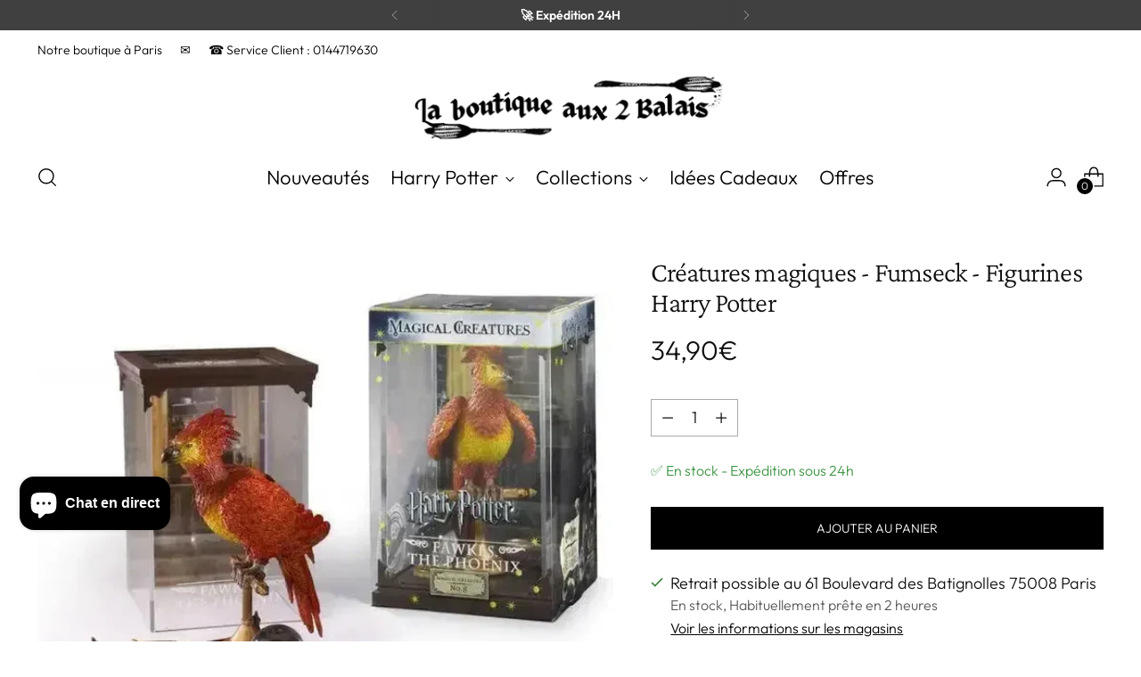

--- FILE ---
content_type: text/html; charset=utf-8
request_url: https://laboutiqueaux2balais.com//variants/46766062338371/?section_id=store-availability
body_size: -25
content:
<div id="shopify-section-store-availability" class="shopify-section"><div
  class="store-availability-container"
  data-section-id="store-availability"
  data-section-type="store-availability"
><div class="store-availability">
      <div class="store-availability__icon">
        <span class="icon icon-new icon-checkmark ">
  <svg viewBox="0 0 24 24" fill="none" xmlns="http://www.w3.org/2000/svg"><path d="m1.88 11.988 6.21 6.103L22.467 3.83" stroke="currentColor" stroke-width="3.055"/></svg>
</span>

      </div>
      <div class="store-availability__information fs-body-100">
        <div class="store-availability__information-title">
          Retrait possible au 61 Boulevard des Batignolles 75008 Paris
        </div>
        <p class="store-availability__information-stock fs-body-75 t-opacity-80">
          <span class="flex items-center">En stock, Habituellement prête en 2 heures</span>
        </p>
        <div class="store-availability__information-stores">
          <button
            type="button"
            class="store-availability__information-link fs-body-75 btn btn--text-link"
            data-store-availability-drawer-trigger
            aria-haspopup="dialog"
          >Voir les informations sur les magasins
</button>
        </div>
      </div>
    </div>

    <div class="store-availability__store-list-wrapper" data-store-availability-list-content>
      <div class="store-availability__store-list animation--store-availability-drawer-items"><div class="store-availability-list__item">
            <div class="store-availability-list__item-inner"><span class="icon icon-new icon-checkmark ">
  <svg viewBox="0 0 24 24" fill="none" xmlns="http://www.w3.org/2000/svg"><path d="m1.88 11.988 6.21 6.103L22.467 3.83" stroke="currentColor" stroke-width="3.055"/></svg>
</span>

<div class="store-availability-list__item-content">
                <div class="store-availability-list__location">
                  61 Boulevard des Batignolles 75008 Paris
                </div>
                <p class="store-availability-list__availability-message fs-body-75">Ramassage disponible
                    habituellement prête en 2 heures
</p><div class="store-availability-list__address rte fs-body-50 t-opacity-80">
                  <p>61 Boulevard des Batignolles<br>75008 Paris<br>France</p>
                </div><p class="store-availability-list__phone fs-body-50 t-opacity-80">
                    0144719630
                  </p></div>
            </div>
          </div></div>
    </div></div>
</div>

--- FILE ---
content_type: text/javascript; charset=utf-8
request_url: https://laboutiqueaux2balais.com/products/creatures-magiques-fumseck-figurines-harry-potter.js
body_size: 518
content:
{"id":8619307630915,"title":"Créatures magiques - Fumseck - Figurines Harry Potter","handle":"creatures-magiques-fumseck-figurines-harry-potter","description":"\u003cp\u003e\u003cspan style=\";\"\u003eCette figurine s'inscrit dans la collection Créatures magiques - Harry Potter et porte le numéro 8.\u003c\/span\u003e\u003c\/p\u003e\u003cbr\u003e\u003cp\u003e\u003cspan style=\";\"\u003eLa figurine s'emboîte sur son support pour la stabiliser, et est présentée dans une boîte transparente afin de la mettre en valeur.\u003c\/span\u003e\u003c\/p\u003e\u003cbr\u003e\u003cp\u003e\u003cspan style=\";\"\u003eToute écriture présente sur l'emballage est en version originale.\u003c\/span\u003e\u003c\/p\u003e\u003cbr\u003e\u003cp\u003e\u003cspan style=\";\"\u003eMatière : PVC\u003c\/span\u003e\u003c\/p\u003e\u003cp\u003e\u003cspan style=\";\"\u003eDimensions : 10 x 10 x 17cm\u003c\/span\u003e\u003c\/p\u003e\u003cp\u003e\u003c\/p\u003e","published_at":"2023-07-02T15:45:40+02:00","created_at":"2023-05-24T19:34:49+02:00","vendor":"La boutique Aux 2 Balais","type":"Figurines","tags":["🔥 BLACK FRIDAY -15"],"price":3490,"price_min":3490,"price_max":3490,"available":true,"price_varies":false,"compare_at_price":null,"compare_at_price_min":0,"compare_at_price_max":0,"compare_at_price_varies":false,"variants":[{"id":46766062338371,"title":"Default Title","option1":"Default Title","option2":null,"option3":null,"sku":"CMZMZ00Y181","requires_shipping":true,"taxable":true,"featured_image":null,"available":true,"name":"Créatures magiques - Fumseck - Figurines Harry Potter","public_title":null,"options":["Default Title"],"price":3490,"weight":650,"compare_at_price":null,"inventory_management":"shopify","barcode":"0849421003425","requires_selling_plan":false,"selling_plan_allocations":[]}],"images":["\/\/cdn.shopify.com\/s\/files\/1\/0755\/9112\/3267\/files\/Creatures-magiques-Fumseck-Figurines-Harry-Potter-159304397.webp?v=1764143006"],"featured_image":"\/\/cdn.shopify.com\/s\/files\/1\/0755\/9112\/3267\/files\/Creatures-magiques-Fumseck-Figurines-Harry-Potter-159304397.webp?v=1764143006","options":[{"name":"Title","position":1,"values":["Default Title"]}],"url":"\/products\/creatures-magiques-fumseck-figurines-harry-potter","media":[{"alt":"Créatures magiques - Fumseck - Figurines Harry Potter -  La boutique Aux 2 Balais","id":45819229536579,"position":1,"preview_image":{"aspect_ratio":1.0,"height":637,"width":637,"src":"https:\/\/cdn.shopify.com\/s\/files\/1\/0755\/9112\/3267\/files\/Creatures-magiques-Fumseck-Figurines-Harry-Potter-159304397.webp?v=1764143006"},"aspect_ratio":1.0,"height":637,"media_type":"image","src":"https:\/\/cdn.shopify.com\/s\/files\/1\/0755\/9112\/3267\/files\/Creatures-magiques-Fumseck-Figurines-Harry-Potter-159304397.webp?v=1764143006","width":637}],"requires_selling_plan":false,"selling_plan_groups":[]}